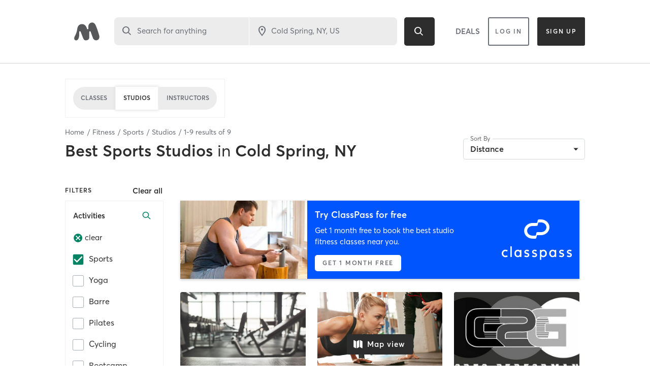

--- FILE ---
content_type: text/html
request_url: https://www.mindbodyonline.com/explore/fitness/sports-studios-cold-spring-ny-us
body_size: 3312
content:
<!doctype html><html lang="en"><head><meta charset="utf-8"/><meta name="viewport" content="width=device-width,initial-scale=1,shrink-to-fit=no,maximum-scale=1"/><meta name="theme-color" content="#000000"/><link rel="manifest" href="/explore/manifest.json"/><link rel="shortcut icon" href="/explore/favicon.svg"/><title>The largest selection of fitness classes and studios near you - Mindbody</title><script>vice={config:{viceAccountId:"c5a5ef2b-3e73-4fcf-8fcb-0c23d418b5f5",viceSiteId:"e295a7c0-48a1-4337-81ec-447eb7433ccd"}}</script><script src="//sd.mindbodyonline.com/mndbdy/vice_loader/c5a5ef2b-3e73-4fcf-8fcb-0c23d418b5f5/e295a7c0-48a1-4337-81ec-447eb7433ccd"></script><script type="text/javascript" src="/explore/newrelic/production.js"></script><script type="text/javascript" src="https://maps.googleapis.com/maps/api/js?&libraries=places,geometry&key=AIzaSyDV7m3YP2z1jXbjHC2oip5jNJf6T_XUziU"></script><script type="text/javascript">window.utag_cfg_ovrd=window.utag_cfg_ovrd||{},window.utag_cfg_ovrd.noview=!0,window.utag_cfg_ovrd.noconsole=!0,function(o,e,n,t){o="//tags.mindbodyonline.com/main/prod/utag.js",n="script",(t=(e=document).createElement(n)).src=o,t.type="text/java"+n,t.async=!0,(o=e.getElementsByTagName(n)[0]).parentNode.insertBefore(t,o)}()</script><script type="text/javascript" async crossorigin="anonymous" id="trustarc-consent-manager" fetchpriority="high" src="https://consent.trustarc.com/notice?domain=mindbodyonline-consumer.com&c=teconsent&js=nj&noticeType=bb&text=true&gtm=1"></script><script>!function(e,t,n,i,r,a,c,o,s,d){if(!e[i]||!e[i]._q){for(;o<c.length;)r(a,c[o++]);(s=t.createElement(n)).async=1,s.src="https://cdn.branch.io/branch-2.52.0.min.js",(d=t.getElementsByTagName(n)[0]).parentNode.insertBefore(s,d),e[i]=a}}(window,document,"script","branch",(function(e,t){e[t]=function(){e._q.push([t,arguments])}}),{_q:[],_v:1},"addListener applyCode autoAppIndex banner closeBanner closeJourney creditHistory credits data deepview deepviewCta first getCode init link logout redeem referrals removeListener sendSMS setBranchViewData setIdentity track validateCode trackCommerceEvent logEvent disableTracking".split(" "),0),branch.init("key_live_afkKjTVeeJSKbzNtDBh4EjlhztivgHcU")</script><script src="https://cdn-pci.optimizely.com/js/17462770603.js"></script><script type="text/javascript">!function(e,t,c,i,n,r,a){n.ire_o=c,n.ire=n.ire||function(){(n.ire.a=n.ire.a||[]).push(arguments)},r=i.createElement(t),a=i.getElementsByTagName(t)[0],r.async=1,r.src="https://utt.impactcdn.com/A3609325-c806-4974-bcd9-040fcb3e9f501.js",a.parentNode.insertBefore(r,a)}(0,"script","ire",document,window)</script><script type="text/javascript">!function(e,t){var n,o,p,r;t.__SV||(window.mixpanel=t,t._i=[],t.init=function(e,n,o){function i(e,t){var n=t.split(".");2==n.length&&(e=e[n[0]],t=n[1]),e[t]=function(){e.push([t].concat(Array.prototype.slice.call(arguments,0)))}}var a=t;for(void 0!==o?a=t[o]=[]:o="mixpanel",a.people=a.people||[],a.toString=function(e){var t="mixpanel";return"mixpanel"!==o&&(t+="."+o),e||(t+=" (stub)"),t},a.people.toString=function(){return a.toString(1)+".people (stub)"},p="disable time_event track track_pageview track_links track_forms track_with_groups add_group set_group remove_group register register_once alias unregister identify name_tag set_config reset opt_in_tracking opt_out_tracking has_opted_in_tracking has_opted_out_tracking clear_opt_in_out_tracking start_batch_senders people.set people.set_once people.unset people.increment people.append people.union people.track_charge people.clear_charges people.delete_user people.remove".split(" "),r=0;r<p.length;r++)i(a,p[r]);var l="set set_once union unset remove delete".split(" ");a.get_group=function(){function e(e){t[e]=function(){call2_args=arguments,call2=[e].concat(Array.prototype.slice.call(call2_args,0)),a.push([n,call2])}}for(var t={},n=["get_group"].concat(Array.prototype.slice.call(arguments,0)),o=0;o<l.length;o++)e(l[o]);return t},t._i.push([e,n,o])},t.__SV=1.2,(n=e.createElement("script")).type="text/javascript",n.async=!0,n.src="undefined"!=typeof MIXPANEL_CUSTOM_LIB_URL?MIXPANEL_CUSTOM_LIB_URL:"file:"===e.location.protocol&&"//cdn.mxpnl.com/libs/mixpanel-2-latest.min.js".match(/^\/\//)?"https://cdn.mxpnl.com/libs/mixpanel-2-latest.min.js":"//cdn.mxpnl.com/libs/mixpanel-2-latest.min.js",(o=e.getElementsByTagName("script")[0]).parentNode.insertBefore(n,o))}(document,window.mixpanel||[])</script><link href="/explore/static/css/8.2fc0f6be.chunk.css" rel="stylesheet"><link href="/explore/static/css/main.731aefce.chunk.css" rel="stylesheet"></head><body><noscript>You need to enable JavaScript to run this app.</noscript><div id="root"></div><script>!function(e){function t(t){for(var n,o,u=t[0],f=t[1],i=t[2],l=0,d=[];l<u.length;l++)o=u[l],Object.prototype.hasOwnProperty.call(a,o)&&a[o]&&d.push(a[o][0]),a[o]=0;for(n in f)Object.prototype.hasOwnProperty.call(f,n)&&(e[n]=f[n]);for(s&&s(t);d.length;)d.shift()();return c.push.apply(c,i||[]),r()}function r(){for(var e,t=0;t<c.length;t++){for(var r=c[t],n=!0,o=1;o<r.length;o++){var f=r[o];0!==a[f]&&(n=!1)}n&&(c.splice(t--,1),e=u(u.s=r[0]))}return e}var n={},o={7:0},a={7:0},c=[];function u(t){if(n[t])return n[t].exports;var r=n[t]={i:t,l:!1,exports:{}};return e[t].call(r.exports,r,r.exports,u),r.l=!0,r.exports}u.e=function(e){var t=[];o[e]?t.push(o[e]):0!==o[e]&&{1:1,9:1,10:1,13:1,14:1}[e]&&t.push(o[e]=new Promise((function(t,r){for(var n="static/css/"+({5:"category-lottie-files"}[e]||e)+"."+{0:"31d6cfe0",1:"88a99acd",2:"31d6cfe0",3:"31d6cfe0",4:"31d6cfe0",5:"31d6cfe0",9:"f61ad9e7",10:"0616da25",11:"31d6cfe0",12:"31d6cfe0",13:"033e975c",14:"1060c253",15:"31d6cfe0",16:"31d6cfe0"}[e]+".chunk.css",a=u.p+n,c=document.getElementsByTagName("link"),f=0;f<c.length;f++){var i=(s=c[f]).getAttribute("data-href")||s.getAttribute("href");if("stylesheet"===s.rel&&(i===n||i===a))return t()}var l=document.getElementsByTagName("style");for(f=0;f<l.length;f++){var s;if((i=(s=l[f]).getAttribute("data-href"))===n||i===a)return t()}var d=document.createElement("link");d.rel="stylesheet",d.type="text/css",d.onload=t,d.onerror=function(t){var n=t&&t.target&&t.target.src||a,c=new Error("Loading CSS chunk "+e+" failed.\n("+n+")");c.code="CSS_CHUNK_LOAD_FAILED",c.request=n,delete o[e],d.parentNode.removeChild(d),r(c)},d.href=a,document.getElementsByTagName("head")[0].appendChild(d)})).then((function(){o[e]=0})));var r=a[e];if(0!==r)if(r)t.push(r[2]);else{var n=new Promise((function(t,n){r=a[e]=[t,n]}));t.push(r[2]=n);var c,f=document.createElement("script");f.charset="utf-8",f.timeout=120,u.nc&&f.setAttribute("nonce",u.nc),f.src=function(e){return u.p+"static/js/"+({5:"category-lottie-files"}[e]||e)+"."+{0:"62d2cad3",1:"5bba1f9d",2:"808d7a67",3:"b7ea7a0f",4:"07829739",5:"337637ee",9:"339f10b4",10:"6557ad86",11:"f26f77be",12:"68d56e04",13:"06cb4668",14:"063b9f97",15:"93f113bb",16:"cf4b3e2f"}[e]+".chunk.js"}(e);var i=new Error;c=function(t){f.onerror=f.onload=null,clearTimeout(l);var r=a[e];if(0!==r){if(r){var n=t&&("load"===t.type?"missing":t.type),o=t&&t.target&&t.target.src;i.message="Loading chunk "+e+" failed.\n("+n+": "+o+")",i.name="ChunkLoadError",i.type=n,i.request=o,r[1](i)}a[e]=void 0}};var l=setTimeout((function(){c({type:"timeout",target:f})}),12e4);f.onerror=f.onload=c,document.head.appendChild(f)}return Promise.all(t)},u.m=e,u.c=n,u.d=function(e,t,r){u.o(e,t)||Object.defineProperty(e,t,{enumerable:!0,get:r})},u.r=function(e){"undefined"!=typeof Symbol&&Symbol.toStringTag&&Object.defineProperty(e,Symbol.toStringTag,{value:"Module"}),Object.defineProperty(e,"__esModule",{value:!0})},u.t=function(e,t){if(1&t&&(e=u(e)),8&t)return e;if(4&t&&"object"==typeof e&&e&&e.__esModule)return e;var r=Object.create(null);if(u.r(r),Object.defineProperty(r,"default",{enumerable:!0,value:e}),2&t&&"string"!=typeof e)for(var n in e)u.d(r,n,function(t){return e[t]}.bind(null,n));return r},u.n=function(e){var t=e&&e.__esModule?function(){return e.default}:function(){return e};return u.d(t,"a",t),t},u.o=function(e,t){return Object.prototype.hasOwnProperty.call(e,t)},u.p="/explore/",u.oe=function(e){throw console.error(e),e};var f=this["webpackJsonpproject-sunset-cliffs"]=this["webpackJsonpproject-sunset-cliffs"]||[],i=f.push.bind(f);f.push=t,f=f.slice();for(var l=0;l<f.length;l++)t(f[l]);var s=i;r()}([])</script><script src="/explore/static/js/8.3bec214d.chunk.js"></script><script src="/explore/static/js/main.c07564d9.chunk.js"></script><script>(function(){function c(){var b=a.contentDocument||a.contentWindow.document;if(b){var d=b.createElement('script');d.innerHTML="window.__CF$cv$params={r:'9c1bd2e08e8e79f3',t:'MTc2OTA1MTA2NC4wMDAwMDA='};var a=document.createElement('script');a.nonce='';a.src='/cdn-cgi/challenge-platform/scripts/jsd/main.js';document.getElementsByTagName('head')[0].appendChild(a);";b.getElementsByTagName('head')[0].appendChild(d)}}if(document.body){var a=document.createElement('iframe');a.height=1;a.width=1;a.style.position='absolute';a.style.top=0;a.style.left=0;a.style.border='none';a.style.visibility='hidden';document.body.appendChild(a);if('loading'!==document.readyState)c();else if(window.addEventListener)document.addEventListener('DOMContentLoaded',c);else{var e=document.onreadystatechange||function(){};document.onreadystatechange=function(b){e(b);'loading'!==document.readyState&&(document.onreadystatechange=e,c())}}}})();</script><script defer src="https://static.cloudflareinsights.com/beacon.min.js/vcd15cbe7772f49c399c6a5babf22c1241717689176015" integrity="sha512-ZpsOmlRQV6y907TI0dKBHq9Md29nnaEIPlkf84rnaERnq6zvWvPUqr2ft8M1aS28oN72PdrCzSjY4U6VaAw1EQ==" data-cf-beacon='{"rayId":"9c1bd2e08e8e79f3","version":"2025.9.1","serverTiming":{"name":{"cfExtPri":true,"cfEdge":true,"cfOrigin":true,"cfL4":true,"cfSpeedBrain":true,"cfCacheStatus":true}},"token":"d9859ea263df4fec8471d05968f14475","b":1}' crossorigin="anonymous"></script>
</body></html>

--- FILE ---
content_type: text/html; charset=utf-8
request_url: https://www.google.com/recaptcha/api2/anchor?ar=1&k=6Le95awUAAAAAIXSP9TcpPEng7Y6GdSkt7n46bAR&co=aHR0cHM6Ly93d3cubWluZGJvZHlvbmxpbmUuY29tOjQ0Mw..&hl=en&type=image&v=PoyoqOPhxBO7pBk68S4YbpHZ&theme=light&size=invisible&badge=bottomright&anchor-ms=20000&execute-ms=30000&cb=larak6exnnya
body_size: 49285
content:
<!DOCTYPE HTML><html dir="ltr" lang="en"><head><meta http-equiv="Content-Type" content="text/html; charset=UTF-8">
<meta http-equiv="X-UA-Compatible" content="IE=edge">
<title>reCAPTCHA</title>
<style type="text/css">
/* cyrillic-ext */
@font-face {
  font-family: 'Roboto';
  font-style: normal;
  font-weight: 400;
  font-stretch: 100%;
  src: url(//fonts.gstatic.com/s/roboto/v48/KFO7CnqEu92Fr1ME7kSn66aGLdTylUAMa3GUBHMdazTgWw.woff2) format('woff2');
  unicode-range: U+0460-052F, U+1C80-1C8A, U+20B4, U+2DE0-2DFF, U+A640-A69F, U+FE2E-FE2F;
}
/* cyrillic */
@font-face {
  font-family: 'Roboto';
  font-style: normal;
  font-weight: 400;
  font-stretch: 100%;
  src: url(//fonts.gstatic.com/s/roboto/v48/KFO7CnqEu92Fr1ME7kSn66aGLdTylUAMa3iUBHMdazTgWw.woff2) format('woff2');
  unicode-range: U+0301, U+0400-045F, U+0490-0491, U+04B0-04B1, U+2116;
}
/* greek-ext */
@font-face {
  font-family: 'Roboto';
  font-style: normal;
  font-weight: 400;
  font-stretch: 100%;
  src: url(//fonts.gstatic.com/s/roboto/v48/KFO7CnqEu92Fr1ME7kSn66aGLdTylUAMa3CUBHMdazTgWw.woff2) format('woff2');
  unicode-range: U+1F00-1FFF;
}
/* greek */
@font-face {
  font-family: 'Roboto';
  font-style: normal;
  font-weight: 400;
  font-stretch: 100%;
  src: url(//fonts.gstatic.com/s/roboto/v48/KFO7CnqEu92Fr1ME7kSn66aGLdTylUAMa3-UBHMdazTgWw.woff2) format('woff2');
  unicode-range: U+0370-0377, U+037A-037F, U+0384-038A, U+038C, U+038E-03A1, U+03A3-03FF;
}
/* math */
@font-face {
  font-family: 'Roboto';
  font-style: normal;
  font-weight: 400;
  font-stretch: 100%;
  src: url(//fonts.gstatic.com/s/roboto/v48/KFO7CnqEu92Fr1ME7kSn66aGLdTylUAMawCUBHMdazTgWw.woff2) format('woff2');
  unicode-range: U+0302-0303, U+0305, U+0307-0308, U+0310, U+0312, U+0315, U+031A, U+0326-0327, U+032C, U+032F-0330, U+0332-0333, U+0338, U+033A, U+0346, U+034D, U+0391-03A1, U+03A3-03A9, U+03B1-03C9, U+03D1, U+03D5-03D6, U+03F0-03F1, U+03F4-03F5, U+2016-2017, U+2034-2038, U+203C, U+2040, U+2043, U+2047, U+2050, U+2057, U+205F, U+2070-2071, U+2074-208E, U+2090-209C, U+20D0-20DC, U+20E1, U+20E5-20EF, U+2100-2112, U+2114-2115, U+2117-2121, U+2123-214F, U+2190, U+2192, U+2194-21AE, U+21B0-21E5, U+21F1-21F2, U+21F4-2211, U+2213-2214, U+2216-22FF, U+2308-230B, U+2310, U+2319, U+231C-2321, U+2336-237A, U+237C, U+2395, U+239B-23B7, U+23D0, U+23DC-23E1, U+2474-2475, U+25AF, U+25B3, U+25B7, U+25BD, U+25C1, U+25CA, U+25CC, U+25FB, U+266D-266F, U+27C0-27FF, U+2900-2AFF, U+2B0E-2B11, U+2B30-2B4C, U+2BFE, U+3030, U+FF5B, U+FF5D, U+1D400-1D7FF, U+1EE00-1EEFF;
}
/* symbols */
@font-face {
  font-family: 'Roboto';
  font-style: normal;
  font-weight: 400;
  font-stretch: 100%;
  src: url(//fonts.gstatic.com/s/roboto/v48/KFO7CnqEu92Fr1ME7kSn66aGLdTylUAMaxKUBHMdazTgWw.woff2) format('woff2');
  unicode-range: U+0001-000C, U+000E-001F, U+007F-009F, U+20DD-20E0, U+20E2-20E4, U+2150-218F, U+2190, U+2192, U+2194-2199, U+21AF, U+21E6-21F0, U+21F3, U+2218-2219, U+2299, U+22C4-22C6, U+2300-243F, U+2440-244A, U+2460-24FF, U+25A0-27BF, U+2800-28FF, U+2921-2922, U+2981, U+29BF, U+29EB, U+2B00-2BFF, U+4DC0-4DFF, U+FFF9-FFFB, U+10140-1018E, U+10190-1019C, U+101A0, U+101D0-101FD, U+102E0-102FB, U+10E60-10E7E, U+1D2C0-1D2D3, U+1D2E0-1D37F, U+1F000-1F0FF, U+1F100-1F1AD, U+1F1E6-1F1FF, U+1F30D-1F30F, U+1F315, U+1F31C, U+1F31E, U+1F320-1F32C, U+1F336, U+1F378, U+1F37D, U+1F382, U+1F393-1F39F, U+1F3A7-1F3A8, U+1F3AC-1F3AF, U+1F3C2, U+1F3C4-1F3C6, U+1F3CA-1F3CE, U+1F3D4-1F3E0, U+1F3ED, U+1F3F1-1F3F3, U+1F3F5-1F3F7, U+1F408, U+1F415, U+1F41F, U+1F426, U+1F43F, U+1F441-1F442, U+1F444, U+1F446-1F449, U+1F44C-1F44E, U+1F453, U+1F46A, U+1F47D, U+1F4A3, U+1F4B0, U+1F4B3, U+1F4B9, U+1F4BB, U+1F4BF, U+1F4C8-1F4CB, U+1F4D6, U+1F4DA, U+1F4DF, U+1F4E3-1F4E6, U+1F4EA-1F4ED, U+1F4F7, U+1F4F9-1F4FB, U+1F4FD-1F4FE, U+1F503, U+1F507-1F50B, U+1F50D, U+1F512-1F513, U+1F53E-1F54A, U+1F54F-1F5FA, U+1F610, U+1F650-1F67F, U+1F687, U+1F68D, U+1F691, U+1F694, U+1F698, U+1F6AD, U+1F6B2, U+1F6B9-1F6BA, U+1F6BC, U+1F6C6-1F6CF, U+1F6D3-1F6D7, U+1F6E0-1F6EA, U+1F6F0-1F6F3, U+1F6F7-1F6FC, U+1F700-1F7FF, U+1F800-1F80B, U+1F810-1F847, U+1F850-1F859, U+1F860-1F887, U+1F890-1F8AD, U+1F8B0-1F8BB, U+1F8C0-1F8C1, U+1F900-1F90B, U+1F93B, U+1F946, U+1F984, U+1F996, U+1F9E9, U+1FA00-1FA6F, U+1FA70-1FA7C, U+1FA80-1FA89, U+1FA8F-1FAC6, U+1FACE-1FADC, U+1FADF-1FAE9, U+1FAF0-1FAF8, U+1FB00-1FBFF;
}
/* vietnamese */
@font-face {
  font-family: 'Roboto';
  font-style: normal;
  font-weight: 400;
  font-stretch: 100%;
  src: url(//fonts.gstatic.com/s/roboto/v48/KFO7CnqEu92Fr1ME7kSn66aGLdTylUAMa3OUBHMdazTgWw.woff2) format('woff2');
  unicode-range: U+0102-0103, U+0110-0111, U+0128-0129, U+0168-0169, U+01A0-01A1, U+01AF-01B0, U+0300-0301, U+0303-0304, U+0308-0309, U+0323, U+0329, U+1EA0-1EF9, U+20AB;
}
/* latin-ext */
@font-face {
  font-family: 'Roboto';
  font-style: normal;
  font-weight: 400;
  font-stretch: 100%;
  src: url(//fonts.gstatic.com/s/roboto/v48/KFO7CnqEu92Fr1ME7kSn66aGLdTylUAMa3KUBHMdazTgWw.woff2) format('woff2');
  unicode-range: U+0100-02BA, U+02BD-02C5, U+02C7-02CC, U+02CE-02D7, U+02DD-02FF, U+0304, U+0308, U+0329, U+1D00-1DBF, U+1E00-1E9F, U+1EF2-1EFF, U+2020, U+20A0-20AB, U+20AD-20C0, U+2113, U+2C60-2C7F, U+A720-A7FF;
}
/* latin */
@font-face {
  font-family: 'Roboto';
  font-style: normal;
  font-weight: 400;
  font-stretch: 100%;
  src: url(//fonts.gstatic.com/s/roboto/v48/KFO7CnqEu92Fr1ME7kSn66aGLdTylUAMa3yUBHMdazQ.woff2) format('woff2');
  unicode-range: U+0000-00FF, U+0131, U+0152-0153, U+02BB-02BC, U+02C6, U+02DA, U+02DC, U+0304, U+0308, U+0329, U+2000-206F, U+20AC, U+2122, U+2191, U+2193, U+2212, U+2215, U+FEFF, U+FFFD;
}
/* cyrillic-ext */
@font-face {
  font-family: 'Roboto';
  font-style: normal;
  font-weight: 500;
  font-stretch: 100%;
  src: url(//fonts.gstatic.com/s/roboto/v48/KFO7CnqEu92Fr1ME7kSn66aGLdTylUAMa3GUBHMdazTgWw.woff2) format('woff2');
  unicode-range: U+0460-052F, U+1C80-1C8A, U+20B4, U+2DE0-2DFF, U+A640-A69F, U+FE2E-FE2F;
}
/* cyrillic */
@font-face {
  font-family: 'Roboto';
  font-style: normal;
  font-weight: 500;
  font-stretch: 100%;
  src: url(//fonts.gstatic.com/s/roboto/v48/KFO7CnqEu92Fr1ME7kSn66aGLdTylUAMa3iUBHMdazTgWw.woff2) format('woff2');
  unicode-range: U+0301, U+0400-045F, U+0490-0491, U+04B0-04B1, U+2116;
}
/* greek-ext */
@font-face {
  font-family: 'Roboto';
  font-style: normal;
  font-weight: 500;
  font-stretch: 100%;
  src: url(//fonts.gstatic.com/s/roboto/v48/KFO7CnqEu92Fr1ME7kSn66aGLdTylUAMa3CUBHMdazTgWw.woff2) format('woff2');
  unicode-range: U+1F00-1FFF;
}
/* greek */
@font-face {
  font-family: 'Roboto';
  font-style: normal;
  font-weight: 500;
  font-stretch: 100%;
  src: url(//fonts.gstatic.com/s/roboto/v48/KFO7CnqEu92Fr1ME7kSn66aGLdTylUAMa3-UBHMdazTgWw.woff2) format('woff2');
  unicode-range: U+0370-0377, U+037A-037F, U+0384-038A, U+038C, U+038E-03A1, U+03A3-03FF;
}
/* math */
@font-face {
  font-family: 'Roboto';
  font-style: normal;
  font-weight: 500;
  font-stretch: 100%;
  src: url(//fonts.gstatic.com/s/roboto/v48/KFO7CnqEu92Fr1ME7kSn66aGLdTylUAMawCUBHMdazTgWw.woff2) format('woff2');
  unicode-range: U+0302-0303, U+0305, U+0307-0308, U+0310, U+0312, U+0315, U+031A, U+0326-0327, U+032C, U+032F-0330, U+0332-0333, U+0338, U+033A, U+0346, U+034D, U+0391-03A1, U+03A3-03A9, U+03B1-03C9, U+03D1, U+03D5-03D6, U+03F0-03F1, U+03F4-03F5, U+2016-2017, U+2034-2038, U+203C, U+2040, U+2043, U+2047, U+2050, U+2057, U+205F, U+2070-2071, U+2074-208E, U+2090-209C, U+20D0-20DC, U+20E1, U+20E5-20EF, U+2100-2112, U+2114-2115, U+2117-2121, U+2123-214F, U+2190, U+2192, U+2194-21AE, U+21B0-21E5, U+21F1-21F2, U+21F4-2211, U+2213-2214, U+2216-22FF, U+2308-230B, U+2310, U+2319, U+231C-2321, U+2336-237A, U+237C, U+2395, U+239B-23B7, U+23D0, U+23DC-23E1, U+2474-2475, U+25AF, U+25B3, U+25B7, U+25BD, U+25C1, U+25CA, U+25CC, U+25FB, U+266D-266F, U+27C0-27FF, U+2900-2AFF, U+2B0E-2B11, U+2B30-2B4C, U+2BFE, U+3030, U+FF5B, U+FF5D, U+1D400-1D7FF, U+1EE00-1EEFF;
}
/* symbols */
@font-face {
  font-family: 'Roboto';
  font-style: normal;
  font-weight: 500;
  font-stretch: 100%;
  src: url(//fonts.gstatic.com/s/roboto/v48/KFO7CnqEu92Fr1ME7kSn66aGLdTylUAMaxKUBHMdazTgWw.woff2) format('woff2');
  unicode-range: U+0001-000C, U+000E-001F, U+007F-009F, U+20DD-20E0, U+20E2-20E4, U+2150-218F, U+2190, U+2192, U+2194-2199, U+21AF, U+21E6-21F0, U+21F3, U+2218-2219, U+2299, U+22C4-22C6, U+2300-243F, U+2440-244A, U+2460-24FF, U+25A0-27BF, U+2800-28FF, U+2921-2922, U+2981, U+29BF, U+29EB, U+2B00-2BFF, U+4DC0-4DFF, U+FFF9-FFFB, U+10140-1018E, U+10190-1019C, U+101A0, U+101D0-101FD, U+102E0-102FB, U+10E60-10E7E, U+1D2C0-1D2D3, U+1D2E0-1D37F, U+1F000-1F0FF, U+1F100-1F1AD, U+1F1E6-1F1FF, U+1F30D-1F30F, U+1F315, U+1F31C, U+1F31E, U+1F320-1F32C, U+1F336, U+1F378, U+1F37D, U+1F382, U+1F393-1F39F, U+1F3A7-1F3A8, U+1F3AC-1F3AF, U+1F3C2, U+1F3C4-1F3C6, U+1F3CA-1F3CE, U+1F3D4-1F3E0, U+1F3ED, U+1F3F1-1F3F3, U+1F3F5-1F3F7, U+1F408, U+1F415, U+1F41F, U+1F426, U+1F43F, U+1F441-1F442, U+1F444, U+1F446-1F449, U+1F44C-1F44E, U+1F453, U+1F46A, U+1F47D, U+1F4A3, U+1F4B0, U+1F4B3, U+1F4B9, U+1F4BB, U+1F4BF, U+1F4C8-1F4CB, U+1F4D6, U+1F4DA, U+1F4DF, U+1F4E3-1F4E6, U+1F4EA-1F4ED, U+1F4F7, U+1F4F9-1F4FB, U+1F4FD-1F4FE, U+1F503, U+1F507-1F50B, U+1F50D, U+1F512-1F513, U+1F53E-1F54A, U+1F54F-1F5FA, U+1F610, U+1F650-1F67F, U+1F687, U+1F68D, U+1F691, U+1F694, U+1F698, U+1F6AD, U+1F6B2, U+1F6B9-1F6BA, U+1F6BC, U+1F6C6-1F6CF, U+1F6D3-1F6D7, U+1F6E0-1F6EA, U+1F6F0-1F6F3, U+1F6F7-1F6FC, U+1F700-1F7FF, U+1F800-1F80B, U+1F810-1F847, U+1F850-1F859, U+1F860-1F887, U+1F890-1F8AD, U+1F8B0-1F8BB, U+1F8C0-1F8C1, U+1F900-1F90B, U+1F93B, U+1F946, U+1F984, U+1F996, U+1F9E9, U+1FA00-1FA6F, U+1FA70-1FA7C, U+1FA80-1FA89, U+1FA8F-1FAC6, U+1FACE-1FADC, U+1FADF-1FAE9, U+1FAF0-1FAF8, U+1FB00-1FBFF;
}
/* vietnamese */
@font-face {
  font-family: 'Roboto';
  font-style: normal;
  font-weight: 500;
  font-stretch: 100%;
  src: url(//fonts.gstatic.com/s/roboto/v48/KFO7CnqEu92Fr1ME7kSn66aGLdTylUAMa3OUBHMdazTgWw.woff2) format('woff2');
  unicode-range: U+0102-0103, U+0110-0111, U+0128-0129, U+0168-0169, U+01A0-01A1, U+01AF-01B0, U+0300-0301, U+0303-0304, U+0308-0309, U+0323, U+0329, U+1EA0-1EF9, U+20AB;
}
/* latin-ext */
@font-face {
  font-family: 'Roboto';
  font-style: normal;
  font-weight: 500;
  font-stretch: 100%;
  src: url(//fonts.gstatic.com/s/roboto/v48/KFO7CnqEu92Fr1ME7kSn66aGLdTylUAMa3KUBHMdazTgWw.woff2) format('woff2');
  unicode-range: U+0100-02BA, U+02BD-02C5, U+02C7-02CC, U+02CE-02D7, U+02DD-02FF, U+0304, U+0308, U+0329, U+1D00-1DBF, U+1E00-1E9F, U+1EF2-1EFF, U+2020, U+20A0-20AB, U+20AD-20C0, U+2113, U+2C60-2C7F, U+A720-A7FF;
}
/* latin */
@font-face {
  font-family: 'Roboto';
  font-style: normal;
  font-weight: 500;
  font-stretch: 100%;
  src: url(//fonts.gstatic.com/s/roboto/v48/KFO7CnqEu92Fr1ME7kSn66aGLdTylUAMa3yUBHMdazQ.woff2) format('woff2');
  unicode-range: U+0000-00FF, U+0131, U+0152-0153, U+02BB-02BC, U+02C6, U+02DA, U+02DC, U+0304, U+0308, U+0329, U+2000-206F, U+20AC, U+2122, U+2191, U+2193, U+2212, U+2215, U+FEFF, U+FFFD;
}
/* cyrillic-ext */
@font-face {
  font-family: 'Roboto';
  font-style: normal;
  font-weight: 900;
  font-stretch: 100%;
  src: url(//fonts.gstatic.com/s/roboto/v48/KFO7CnqEu92Fr1ME7kSn66aGLdTylUAMa3GUBHMdazTgWw.woff2) format('woff2');
  unicode-range: U+0460-052F, U+1C80-1C8A, U+20B4, U+2DE0-2DFF, U+A640-A69F, U+FE2E-FE2F;
}
/* cyrillic */
@font-face {
  font-family: 'Roboto';
  font-style: normal;
  font-weight: 900;
  font-stretch: 100%;
  src: url(//fonts.gstatic.com/s/roboto/v48/KFO7CnqEu92Fr1ME7kSn66aGLdTylUAMa3iUBHMdazTgWw.woff2) format('woff2');
  unicode-range: U+0301, U+0400-045F, U+0490-0491, U+04B0-04B1, U+2116;
}
/* greek-ext */
@font-face {
  font-family: 'Roboto';
  font-style: normal;
  font-weight: 900;
  font-stretch: 100%;
  src: url(//fonts.gstatic.com/s/roboto/v48/KFO7CnqEu92Fr1ME7kSn66aGLdTylUAMa3CUBHMdazTgWw.woff2) format('woff2');
  unicode-range: U+1F00-1FFF;
}
/* greek */
@font-face {
  font-family: 'Roboto';
  font-style: normal;
  font-weight: 900;
  font-stretch: 100%;
  src: url(//fonts.gstatic.com/s/roboto/v48/KFO7CnqEu92Fr1ME7kSn66aGLdTylUAMa3-UBHMdazTgWw.woff2) format('woff2');
  unicode-range: U+0370-0377, U+037A-037F, U+0384-038A, U+038C, U+038E-03A1, U+03A3-03FF;
}
/* math */
@font-face {
  font-family: 'Roboto';
  font-style: normal;
  font-weight: 900;
  font-stretch: 100%;
  src: url(//fonts.gstatic.com/s/roboto/v48/KFO7CnqEu92Fr1ME7kSn66aGLdTylUAMawCUBHMdazTgWw.woff2) format('woff2');
  unicode-range: U+0302-0303, U+0305, U+0307-0308, U+0310, U+0312, U+0315, U+031A, U+0326-0327, U+032C, U+032F-0330, U+0332-0333, U+0338, U+033A, U+0346, U+034D, U+0391-03A1, U+03A3-03A9, U+03B1-03C9, U+03D1, U+03D5-03D6, U+03F0-03F1, U+03F4-03F5, U+2016-2017, U+2034-2038, U+203C, U+2040, U+2043, U+2047, U+2050, U+2057, U+205F, U+2070-2071, U+2074-208E, U+2090-209C, U+20D0-20DC, U+20E1, U+20E5-20EF, U+2100-2112, U+2114-2115, U+2117-2121, U+2123-214F, U+2190, U+2192, U+2194-21AE, U+21B0-21E5, U+21F1-21F2, U+21F4-2211, U+2213-2214, U+2216-22FF, U+2308-230B, U+2310, U+2319, U+231C-2321, U+2336-237A, U+237C, U+2395, U+239B-23B7, U+23D0, U+23DC-23E1, U+2474-2475, U+25AF, U+25B3, U+25B7, U+25BD, U+25C1, U+25CA, U+25CC, U+25FB, U+266D-266F, U+27C0-27FF, U+2900-2AFF, U+2B0E-2B11, U+2B30-2B4C, U+2BFE, U+3030, U+FF5B, U+FF5D, U+1D400-1D7FF, U+1EE00-1EEFF;
}
/* symbols */
@font-face {
  font-family: 'Roboto';
  font-style: normal;
  font-weight: 900;
  font-stretch: 100%;
  src: url(//fonts.gstatic.com/s/roboto/v48/KFO7CnqEu92Fr1ME7kSn66aGLdTylUAMaxKUBHMdazTgWw.woff2) format('woff2');
  unicode-range: U+0001-000C, U+000E-001F, U+007F-009F, U+20DD-20E0, U+20E2-20E4, U+2150-218F, U+2190, U+2192, U+2194-2199, U+21AF, U+21E6-21F0, U+21F3, U+2218-2219, U+2299, U+22C4-22C6, U+2300-243F, U+2440-244A, U+2460-24FF, U+25A0-27BF, U+2800-28FF, U+2921-2922, U+2981, U+29BF, U+29EB, U+2B00-2BFF, U+4DC0-4DFF, U+FFF9-FFFB, U+10140-1018E, U+10190-1019C, U+101A0, U+101D0-101FD, U+102E0-102FB, U+10E60-10E7E, U+1D2C0-1D2D3, U+1D2E0-1D37F, U+1F000-1F0FF, U+1F100-1F1AD, U+1F1E6-1F1FF, U+1F30D-1F30F, U+1F315, U+1F31C, U+1F31E, U+1F320-1F32C, U+1F336, U+1F378, U+1F37D, U+1F382, U+1F393-1F39F, U+1F3A7-1F3A8, U+1F3AC-1F3AF, U+1F3C2, U+1F3C4-1F3C6, U+1F3CA-1F3CE, U+1F3D4-1F3E0, U+1F3ED, U+1F3F1-1F3F3, U+1F3F5-1F3F7, U+1F408, U+1F415, U+1F41F, U+1F426, U+1F43F, U+1F441-1F442, U+1F444, U+1F446-1F449, U+1F44C-1F44E, U+1F453, U+1F46A, U+1F47D, U+1F4A3, U+1F4B0, U+1F4B3, U+1F4B9, U+1F4BB, U+1F4BF, U+1F4C8-1F4CB, U+1F4D6, U+1F4DA, U+1F4DF, U+1F4E3-1F4E6, U+1F4EA-1F4ED, U+1F4F7, U+1F4F9-1F4FB, U+1F4FD-1F4FE, U+1F503, U+1F507-1F50B, U+1F50D, U+1F512-1F513, U+1F53E-1F54A, U+1F54F-1F5FA, U+1F610, U+1F650-1F67F, U+1F687, U+1F68D, U+1F691, U+1F694, U+1F698, U+1F6AD, U+1F6B2, U+1F6B9-1F6BA, U+1F6BC, U+1F6C6-1F6CF, U+1F6D3-1F6D7, U+1F6E0-1F6EA, U+1F6F0-1F6F3, U+1F6F7-1F6FC, U+1F700-1F7FF, U+1F800-1F80B, U+1F810-1F847, U+1F850-1F859, U+1F860-1F887, U+1F890-1F8AD, U+1F8B0-1F8BB, U+1F8C0-1F8C1, U+1F900-1F90B, U+1F93B, U+1F946, U+1F984, U+1F996, U+1F9E9, U+1FA00-1FA6F, U+1FA70-1FA7C, U+1FA80-1FA89, U+1FA8F-1FAC6, U+1FACE-1FADC, U+1FADF-1FAE9, U+1FAF0-1FAF8, U+1FB00-1FBFF;
}
/* vietnamese */
@font-face {
  font-family: 'Roboto';
  font-style: normal;
  font-weight: 900;
  font-stretch: 100%;
  src: url(//fonts.gstatic.com/s/roboto/v48/KFO7CnqEu92Fr1ME7kSn66aGLdTylUAMa3OUBHMdazTgWw.woff2) format('woff2');
  unicode-range: U+0102-0103, U+0110-0111, U+0128-0129, U+0168-0169, U+01A0-01A1, U+01AF-01B0, U+0300-0301, U+0303-0304, U+0308-0309, U+0323, U+0329, U+1EA0-1EF9, U+20AB;
}
/* latin-ext */
@font-face {
  font-family: 'Roboto';
  font-style: normal;
  font-weight: 900;
  font-stretch: 100%;
  src: url(//fonts.gstatic.com/s/roboto/v48/KFO7CnqEu92Fr1ME7kSn66aGLdTylUAMa3KUBHMdazTgWw.woff2) format('woff2');
  unicode-range: U+0100-02BA, U+02BD-02C5, U+02C7-02CC, U+02CE-02D7, U+02DD-02FF, U+0304, U+0308, U+0329, U+1D00-1DBF, U+1E00-1E9F, U+1EF2-1EFF, U+2020, U+20A0-20AB, U+20AD-20C0, U+2113, U+2C60-2C7F, U+A720-A7FF;
}
/* latin */
@font-face {
  font-family: 'Roboto';
  font-style: normal;
  font-weight: 900;
  font-stretch: 100%;
  src: url(//fonts.gstatic.com/s/roboto/v48/KFO7CnqEu92Fr1ME7kSn66aGLdTylUAMa3yUBHMdazQ.woff2) format('woff2');
  unicode-range: U+0000-00FF, U+0131, U+0152-0153, U+02BB-02BC, U+02C6, U+02DA, U+02DC, U+0304, U+0308, U+0329, U+2000-206F, U+20AC, U+2122, U+2191, U+2193, U+2212, U+2215, U+FEFF, U+FFFD;
}

</style>
<link rel="stylesheet" type="text/css" href="https://www.gstatic.com/recaptcha/releases/PoyoqOPhxBO7pBk68S4YbpHZ/styles__ltr.css">
<script nonce="YozBahiGoT59d8tJK4DVqw" type="text/javascript">window['__recaptcha_api'] = 'https://www.google.com/recaptcha/api2/';</script>
<script type="text/javascript" src="https://www.gstatic.com/recaptcha/releases/PoyoqOPhxBO7pBk68S4YbpHZ/recaptcha__en.js" nonce="YozBahiGoT59d8tJK4DVqw">
      
    </script></head>
<body><div id="rc-anchor-alert" class="rc-anchor-alert"></div>
<input type="hidden" id="recaptcha-token" value="[base64]">
<script type="text/javascript" nonce="YozBahiGoT59d8tJK4DVqw">
      recaptcha.anchor.Main.init("[\x22ainput\x22,[\x22bgdata\x22,\x22\x22,\[base64]/[base64]/[base64]/[base64]/[base64]/UltsKytdPUU6KEU8MjA0OD9SW2wrK109RT4+NnwxOTI6KChFJjY0NTEyKT09NTUyOTYmJk0rMTxjLmxlbmd0aCYmKGMuY2hhckNvZGVBdChNKzEpJjY0NTEyKT09NTYzMjA/[base64]/[base64]/[base64]/[base64]/[base64]/[base64]/[base64]\x22,\[base64]\x22,\x22wrhcw7LDo8KYI8KhT8KDVw7DisKOw7AUAVTCrMOQEEDDoSbDpWTCnWwBfAvCtwTDslNNKm1nV8OMVcOvw5J4HGvCuwtgGcKifgBKwrsXw5jDjsK4IsKFwpjCssKPw5hWw7hKA8KMN2/DuMOoUcO3w6XDkQnChcO2wq0iCsOMFCrCgsOjGnhwKMOGw7rCiTPDg8OEFHoywofDqlfCj8OIwqzDlMOfYQbDucKXwqDCrE/CkEIMw5jDocK3wqoCw5MKwrzCk8KjwqbDvWLDoMKNwonDrXJlwrhFw4U1w4nDvsK7XsKRw50APMOcdMK0TB/CpMKowrQDw4rCsSPCiBM8RhzCtiEVwpLDsQMlZxXCjzDCt8O+RsKPwp8YSALDl8KYJHYpw5bCi8Oqw5TCh8K6YMOgwrtCKEvCvcOpcHMww57Cmk7CssKXw6zDrW/[base64]/[base64]/Dj8OFwqVjPcOKNcOkGMONQ8KzwoQCw4A9NMO/w5oLwo3DsGIcHsOTQsOoPMKREhPCicKiKRHCjsK5wp7CoWDCjm0gfsOuworClRsMbAxCwpzCq8OcwqMMw5USwrvCpCA4w5rDjcOowqYACmnDhsKlM1N9KETDu8KRw6gCw7N5H8KKS2jCoXYmQ8Kpw4bDj0dIFF0Ew6LCrg12woYGwpjCkVfDmkVrGcK6SlbCucKrwqk/RCHDpjfCpRpUwrHDmsK+acOHw7lDw7rCisKOGWogEcO3w7bCusKoVcOLZwDDvVU1SsKQw5/[base64]/ClcKyIgzDn8OZdMKLHMKTw4vDjcOIw6PCjyPDnygvMTTDlBgkM1HCj8OIw6Iawq3DucKUwrzDpywewpgeLG7CsBE/wofDviHDkHZLwozDnm3DsD/CqMKWw448J8O9G8KVw6TDiMOIbn5Uw5rDmcOSAz0tXMKGRhLDqBkkw5HDhmdca8O6wpZkJALDtUx3w7/DvcOjwqwqwq1kwqDDjcOOwqdtAXbDrgJQwrtCw6XCh8O4XMKMw6DDvcKYLQp+w59iCcO8NiLDi1xBb3/CnsKNb2nDqcKXw4fDiBRwwpvDu8KFwrwXw5jDnsOhw6/CgMK1AsKqUGFuccOBwpchbnTCkcONwrDCi03CucOEw5TCgcKhc2NMThHCvWXCsMK5P3zDoDLDpw3DqsOgw41fwoJRw5HCk8KtwrrCgcKGIWTDrsK2wo4EXR5qwrYIKcKjacKuJ8KDw5FLwr/Dn8Oaw69TTsO4w7nDuSV/[base64]/Crh7DrsOQXBcMw7bCt0HDl1wlNCzCkMO6SMOowo3CtMKfHMOfw6zDucObwohUbms3UGwcaQQWw7vDmcOfwr/DnHQqYiIywqLCvgxAfcOuc0RKe8OWDHsKfC/Cr8OwwqoiE3jDhHnDs0XClMOoXcOVw5sdUsOVw4jDk0XCsDfCkA/Dg8K+LmswwrlnwqjChHbDvhM+w7ZjAAElVsK0IMOGw4fCkcOdUWPDicKORcOVwrIYa8Kiw54Sw5XDuDUldcKLVgFkScOawrBJw7jCqBzCvFQFKHzDvMKdwpMowpLCrGLCp8KSwphpw6Z7AiLCgDNGwrHCgsK/AMKiwrNnw6BBWsOSXUgGw6HCsSDDp8O3w6olcEIDRWnCkVDCjwQKwp3DjznCi8OifHXCrMK4aknCnsKtHlxkw4PDtsO5wrzDicOCDGsHVMK7w454JHdXwp0bCMK+WcKZw6hbVMKjCh8PZ8OVEcK8w6DCk8KDw6g/[base64]/Cl2smHVcTw5lTVUTDlQTDmmtIwrzDmF5yVsOiw4HDt8OVwpBgwp/CoWVeHsKhdsKTwoRsw5HDusOlwozClsKUw4PCjcKRQmrCuAJVJcK/OkxmQcOhJ8O0woTDhsOySyvCvW/DuyDCkAlxwqdiw70+G8OswpjDrlwJGhhGw6ktMgd4wozCoGN3w7Q7w71NwqV4KcKQZG4fwpPDtHjCmMOpwq/Ct8O5wpZLLAzDuBoaw4XClsOkw40wwrcBw4zDmkvDh23CpcOGQcK9wpwTZz5UZcO8acKwciZPXFpbZ8OgP8ONecOjw5N4IiV8w5rCscObSsKLBsK9wpzDrcKfwp/[base64]/[base64]/[base64]/[base64]/Dm8O9w7DCpsOzw4NKZMO7ZHQPSsKBaWtWcDNyw4nCrwtfwqluwoUUwpPDjRplw4bCpgpyw4d6w55ecBrDocKXwpJ/w71aHx5bw5FjwrHCoMKVOyJqL27Dg3TCjMKWwqTDpzgIw4g4w5XDsCvDvMKuw4nClVxsw4o6w6cxdcK8wofDmTbDlXcYSHxQwr/CjxzDvjfCgxFRwpPCjCLCiR5swqsbw63CvEPClMK5KMKvwpHDisK3w6RWDRdPw59REcKIwrLCn0/[base64]/[base64]/wrh9w6fDkWXDp8OUAF5ow7LCl2YWE8KWQcOhwoPCgsOhw5bDqkvCmcKAVWAXwpnDtlvCvz7DvynDtsO8wrt0worCs8ORwo9vdzh1DMKhdmUJw5HCpS53ZRMhR8O3QMOjwpHDvTcKwp/DrDd7w4vDlsOBwq9BwqjDskTDnmzDssKLQMKRD8OBw6V4wo9lw7fDlcOxX2QyUj3Cj8Ofw5Zyw7PCslwsw75hbMKXwr/Dg8KqEcK7wrfCksKYw40Pw40qNE5CwqobIC3CpFPDmMO7J1LCiRfDgBxaBsOswq3DsD0awo7CiMKOLlJzw7LDk8OBe8KuKi7DkgjCmR4Xw5QOfW7CisOzw6lOZVjCt0HDuMOyMx/[base64]/Cq2tUwpBmw603wrzDtsKWwqRddA/Dpm/DnQXCtcOTZMKQwpZNw5PCocOZeTXCt1LDnl3Cn0HDocOUQMK8KcK5W1fDisKbw6fCv8Ore8Ksw6DDm8OnVsKQHsK2ecOMw4EDW8OAEsOHw4PCkcKVwpkJwqpBw74Nw5waw5fDhcKGw47DlsKpQSYMCwBIS1N0wp8lw6jDtMOrw5DCqWDCqcK3TmwhwrZhNE4dw6l7ZG/DiBPCgS8owpJQw7kowph6w6Mzw7rDki9WdMOqw5bDnQpNwozCh0vDvcKST8K6w7rDqsKxw7LDk8OJw4XCpxPCmQlNwq3CnwlATsO+w68lw5XCkybDocO3Q8Kgw7LDoMOADsKXwrZvDC/Dr8OmNBN3M3FmEmxeEkfClsOndXUhw41ewqsHHEN6wobDlsOxR256UMOQJUxCJnIHe8K/Y8KNIsOVHMO/[base64]/w5Qiw6BcLTbDgsK0wpcgw6k8M8Kyw6LDvcKzwpvCgCp8wr/CvMK6LMOywqfDkMO8w5RMw43ClcKQw6sewozCscKlwqB5w7rCuzExwqbCtsOSw7J3w4EqwrEkLsOqXADDki3Dq8KDwotEwoXDscKpC1vCgMK/w6rCt115aMKhw4xAw6vCoMKuJsOsAXvCv3bCgD3Dn3sWNsKEZALCtcKuwot3wqUZdsKGwrHCpSzCr8OyKUTCkX8yEsOmVsKfPGTCvB/CvFvDsFpuTMKywr/Dr2AUHHoMSxN9ekl5w5ZhIFzDk07Dn8K3w6nCvEAQbnrDjRImBlfChMO5w7QJe8KQWVY/[base64]/DrsOrwrQMXsK/w4XCncOjw77Cs8Kvw7DDhRrDlsKIwohEw5xiw50RDsOUVsOXwr5AK8KBw5bCpsOFw5I4TzcefA/DlUrDoErDiWrCg1ULVsKnbsOKHsKFbTVMwo8SPw3CvijCn8OLH8Kow7LCtWFCwr9HPcO+AcK+wrIPVcKNTcKeNxR/w7Z2fjhGfMOKw7XDnQ7DqR8Hw7PDu8K6YcOfwp7DpBbCuMO2VsOnGXlKMMKJTTJxwrkTwpYIw5JVw5Rgw7VySMOCw7oHw47Dl8O/[base64]/ChcKfwp1hw5LCk8OdQMOOwpVCwrFPwqLDqXLDmMOJFHnDgsONw67CicONQ8KIw5dDwpw7RFQTMg95M2/DqXt/wqsOw5nDk8Oiw6vCssOnMcOEw6ENaMO+XMK2w7LCr2oNMQHComXDmBzDk8Klw7fDrMOOwr9Gw6NWVRnDrA7CnknCsBLDsMOnw71WDcKQwqNwZ8OLFMOcAcKbw73Cu8Kiw413wpZIw7/Dqwhsw5Mpw4bCkB5uRsKwVMOHwq3CjsOmfjxkwrLDqCMQSkhwYHLDtcKyC8KXbiRtacOLQ8Ocwp7Di8ORwpXCgMKbYHrDmcOJX8Oow4TDvsOLU3zDnhoCw5XDtMKJY27CucOWwp/DllHCoMO/J8OqdsKrTcKww7zDnMOsf8Orw5dPw65sNMKxw6tAwrZKflVrw6RJw4vDicO2w610wozCj8OywqZYwoHDuHXDisKOwpnDrWgkRcKrw6DDl3RFw5thVMOyw6BIIMKNFiVbw580XcO1PDgEw4oXw4FLwoN5cDBxTgLDusOLeF/CqUgQwrrDkMKXw6XCqGLDrmXDmsKiw4sUw5PDp1prB8ODw4Agw5rCtzfDkxrDgMONw6rChUvDisOrwoXDv03DtcO6wq3CvsOawrvDqX8iRMOww4hUw6XCvMOzVHHCnMO1fVbDiyrCgjAtwqrDrDDDqC/DiMONG0/DmcOEwoNMV8OPDzYQYgLDrElrwrlVFkTDi2jDnMK1w5Nyw5gdw4xJPcO1woxLCsKRwq4YfAYZw5nDoMK6PMOJb2QywpdwGsOIwrR/Yg9cw7TDlsOZw4sxUn/Cm8OVH8O9wqLCmsKSw5rCjDzCr8KgISrDqEvCgW/Dn2N7KMKzw4bCgg/ComU7SwrDrDgKw4nDvcO9IkMfw6N8wowQwpbDpcOIw5ElwrA1w6nDosO0IsOvU8K4Z8K0wpfCo8K0wqMjW8O1f299w5zDt8KbRUFiKVx5a2h8w6bDjnUNBCMqF2fDgxbDmQrCnVs6woDDgxklw6bCgXjCncOtw5w6eQwbOsKFIUvDn8Kdwos/Sh/CpU4Cw6nDpsKDe8OYFSrDqQ8xw58yw5AmMMOJO8OUw7nCtMOAwoc4PXBUbHDDsAPDmgDDqsOqwoYRTsK9w5rDjHYtHUbDvl/[base64]/w5h4woE7K1PDkMOmEcKZR2DDpMK5w4lywpAvw6vCoMK8w6pWeR4UGcKvwrQpLcKuwrcvwqhtwpF1D8KuUVHCr8KBeMKGf8O/PUPDucOMwp7DjsOdQ1dzw4/DsyY1BQLChGTDpSodw7DDpiTCkEwAd33CtANKw4PDnsOEw5PCtTUow5DCqMKRw5LCuH4XBcKLw7hNwos0bMOjLSTDtMOtM8KgVW/CuMKtw4U7wpcofsKPwpPCkUEfw7XDocKWJQLCrkcmw69qwrLCosOmw5gxw5vCl18Owpo5w4YWTkTChsO/K8OjO8OwF8KzfsKyOGx/ajBTTWrCr8O5w5HCtGVlwr1lwqjDs8OfaMKMwqjCri4EwqB/[base64]/OMKaw4fClnrDicKLSibDvMOdFntQwqRlcMORYsOMP8O6E8KRwqjDlSRcwqVLw40/wokzw6LCq8KRwp/[base64]/wotKw7DClsKkw71Aw4HCr8OdwqMFB8OMDcONIsOMGWB0VgLDjMOdcMKjw7PCv8OswrbCsmkcwrXCmV4LDmPCv1fDoHDCtcKEXBjClsOINVQkwqTCtcKGwrEyVMKCw6Jzw6Y4wrklERBtY8KfwodXwoHCt3zDpcKLCAXClzLDtcK/[base64]/WSPCs8OcLzsFw40rwqjDjcO7w4HCpMOVwrXCuTJ3w4XDpsK6wo9mwpTCnwBcw6HCu8Ktw44Nw4gWA8OJQMOQwrTDph1YT3QkwonDusK+w4TDr1PCogrDijrCuybCtTDDigo2wrwFBRrCgcKrwp/CgcKawqU/Bj/CosKyw6nDl39CKsKgw4vCkD5+woErN1IBw5l6fGjDg10ew7cCN2t8woHCk2cywq0ZNsKxcD/Dk1bCt8Oow5LDr8KrTsK1wpEewr/CgMKUwrIlMMO4wqbCoMK1AcKzXT/Di8OPJy/DqVFHG8KPwoLCvcOkY8KVL8K6wqjCgAXDhyTDr17CgSfCgsKdHAUAwptsw7XDssK6I1rDjETCvhsGw5zCssKqEsKYwrASw6BhwqLCgMOTccOMPkLCtsKew5bChDHDvGnCqsK0w7lVKMO6Z2tHVMKYPcKgDsKVPRV9OsOvw4MPAlbDl8K0ecODwowNwrkPNEZHw54Ywo/DjcKfLMKQwrAtwqzDpcKJwpXCjl8KdMOzwq/DgUnDlsKZw706wq1IwrnCm8O9w4nClRFEw6B+wpNIw5jCgBLDhVpiaWB9OcOTwqEhbcOLw57DtTrDgMOqw7JHYsOFS13CiMKyDRYhEwcKwpMnwp0HWx/DkMO0JVPDssKxLloDwpBsEcOtwrrCiSbCtE7ClCXDjsKfwo3CusOCTsKwEz/DqWURw7Vjb8OVw5sdw5RXBsOuDznDmcKxesOfw43DgcKoWAU+AMK+wqfDhEFhwpLCgkDCn8O0N8OdC1DDtRXDoQLCg8OjJiLDow8uwpdyAURcIsObw7k6AMKlw6TDomrCinHDk8KEwqbCpQZNw6vDiTpVD8KFwqzDhDvCrxlRw7fDjH12wovDgsKZTcO3McKyw6/CuwNJKHLCu0t5wqpBRy/Cp00ewpHCgMKNckUMw511wopBw7gkw6wac8OYVsOMw7BiwrMHHFjDhnp9EMO7woHDrStswr4awpnDvsOGX8KNPcO8I0Iow4Njwr7CmMOtYsKSAWtsA8OdMT/DrWPDrGPCrMKMb8OBw6UNHMOOw43CjUAbwrnCisO9ccK8wr7Cug/DlnBlwrkrw7I4wqQhwpUzw6A0ZsK1S8Kfw5HCpcOmLMKBOT3Dmic2R8OLwo3DjsO5w5ZAYMOsOcKTwoPDiMOCXWl2w7bCvUrDkMOTBMOJwpPDozrCnzYxQcOrCWZ7LMOdw7Flw5E2wrXCm8ODHil/w6jCqA/[base64]/Cn8OpCGHCnjXDk8KywpLCjMKvExfCh0nDhTDCmcOlNFHDiRUrCzrCjyw1w6fDqMKyXTnCtRohwoDChMOZw4zDkMKgIi0Tfk03L8K5wpFFD8OMRmxEw6wGw6vDlm/DhsKOwqomHmQawplbw48Yw7TDoxvDrMKmw5gPw6o3w67DuDECImjChgTCh24mMikWDMO0w6RGE8OMwqjCt8OuDsO8wpjDlsOWTCcIQCHCkcKuw7YpZkXDmgEjMzpcGcOQLBvCjcKuwqpAQTdnaiHDusK/JMKAAMKRwrjDq8OnUUrCg0bDpDcXw5vDhMOgdUnCrwg1On/Duw5yw5p7PMK6JhPDkCHDoMK6D3sRPQTCiCAkw5YaPnMLwpRXwp1pd2DDj8OQwp/CrisFRcKIHcK7ZMOjd14WMMK1AcOTwqciw5jDsjsVb0zDlCocdcKGLXpXGSIeKXUpDTTCuWnDhjfDjCI+w6Aow4N0X8KhL1cxCMKyw7bCl8KOw4LCsnwowqobRMOuJ8OCTHPCvVhAw7p9LGjDrQHCnsO6w6XCnH9fdBHDqx14eMOlwpBaazhnCj1PS2t/[base64]/DqMOHw7LDn8K5wpVAw7TDgUfCrcKfL8KMwpfClcOGwpHDsTDCmGw6a23CtHYuw7AowqLCvnfDsMKXw6zDjgMAO8KHw5zDqsKqIMOzw7o7wpHDrcKQwqzDsMOKw7TDksKbD0YuZTRcw5RnFcK5NcKQAFdXGj4Pw6zDl8O2w6QgwqzDuzw1wrczwo/[base64]/Z8ORWU0DL8KRwpXDsl5KbMKQU8KJU8OEIzfDtAvDtMObwp3DmsKzwqHDp8OkZMKBwrszRcKnw6g7w6fCiSZLwrxpw6/Dkh3DryQkGsOLCcKVUiRowr0XZsKfMsOodwIqKXDDogXDm0TChhnDvsOjc8OOwqLDpw0jw5ciTMKqAAHCucKKw7RifhFBw6YYw5psbsO3w484PWnDixA2wptywpAqCT0/w5TClsKRd1fDrC/ClcKNYcOhMMKLJFc/WsKjw4DClcKxwpJlf8K1w6RUFzkCTCbDs8KIw6xDwoUpL8Kgw4VGAn1HeR7DmSQsw5PCsMK5woDCg01/wqMcNRHDisOcJVopwobCoMKADANMMH7DlsOFw50owrbCqsK4CSYqwpZccMOuV8K+Hh/Dpzcyw7Vcw7PDlMK5OcOcdBoTw7bCqD1dw7zDi8OfwpLCujp1YgzClcKPw698AlQUJsKDNl5swoJfwr0pUXXDjsO5R8OXwqJswq98wrU9wpNswqs1w4/Cl0nCjkMCGMOAQTNtacOABcOfCSnCqRUIIk8LJhgXEcKtwo9Aw4gDwrjDusOjfMKjCMODwpnCnsOHYhfCk8KFw7vClxsOwr41w7rCn8K2b8K3UcOWbAB0wrQzTsKjMGEpwqHDtxLDl0NnwrpTPT7Di8KpHmhgMkfDnMOLw4YmMcKLw4jCo8Ofw4zDkT8tRG/[base64]/[base64]/[base64]/[base64]/Ds03Dvg52SWUEPMKQUcOXU8Oqw7wGwpYGJjnDoWkxwrBqCF/Dq8O8wptFd8KrwqIxWG8RwrZUw55qb8OvZBfDhU0TfMOTJDcUasKTwrkSw4PCnMOTVTHChgHDngjCncOeEQLCmMOew5PDvHLCmMOmw4PCrEoNwp/CncOeH0R7wpIXwrgJOQ/CoQB/OcKGwr56wr3CoA0vwq4GXMOXfcOyw6bDlcKewrjCmX4swrZKwpXCpcOcwqfDmTrDt8OnEMKPwoLCrzdMIEYjPQ7DmcKNwrs2w6IBwqkTCsKvGsK0wqDDoAPCthYvw7cIME/Dn8OTw7Qcd1hXKMKKwowlXMOoUWhFwq5BwoVVPX7CgsKLw7fDqsO9LxgHw6XDi8K6woPDuinDnHHDqXLCvMOOw4V/[base64]/DgcOAwrfDn8Oew57CmklmbMK3wogWcCMPw4fDowDDuMO6w4jDvcOrUMOzwqLCt8OhwovCuChfwq4DWcOQwq9dwoxNw5/Ds8OkJFTCj1rCvjFXwp5VG8Okwr3DmcKTUMOOw5LClsKaw5BPLSrDj8OhwrTCtcORQ1jDrkBvwq7DizIEw7fCgnTCtHNIfB5Te8OTMndAQAjDgSTCtMO1wqbCkcKFA0fCoxfDoSo9UXXCjsO5w59gw7xzwpt2wqh+ThnCkXvDkMO7aMOTO8KoWg8lwr/CjkgMw5/[base64]/Dr8O7wrRVesKTw6wUdMOiwr4sTMOsMjfCjMKLSR7Cu8KoaEU8SsKZw5BtKQ9PICTCmsOhQEsBMz/CnFQ9w57Cqg1Wwq3Ci0LDtyddw47DksOEdgfCu8OTbsKsw4JZS8OEwrNaw6ZPwofChsOzwoYKVQ7CmMOmK3ZfwqvClwp0F8OmPCHDj20TY3TDusKvcQXCg8KYwp4Lwq/CoMKEC8OvYD/DvMOiPzZREF05ecOzIVUlw7lSIcOYw5TCp1g/L0HClS3CsA8Ue8KEwroWWVcPYz3CpMK0w7w8AcKAXcO8SzRPw7RWwo/[base64]/[base64]/DRQncsKVw63CkBs1w4Bjw6TDumliwq3CmUDCtcKiw7XDv8OCwofCscKtXsOVP8KHfcODwrx5wpJ2w7Baw7nCkMORw68CesKkaTnCvQLCtD7Dq8K7wrfCvm/[base64]/[base64]/DjR8GwpPChUJXwobDt8KPFTAqBMKJw4lzL0vDrQrDr8K9wrotwo/Cv1jDq8KKw78KfTcWwpcZw6DCjsK2WsO5wpnDqsK/wq4xw5nCh8KEwrgULsKowosKw4jCgSsiOzw1w5nDunkhw5LCrcK3LcOJwolMVMO3asOGwrA3wrrDtsOOwofDpznDkS/DgyjDng/CoMKVfXHCrMOmw7VFdWHDlT7Cn3rDpyfDlh8nwqDCosKzCl8ZwqkOwo/Dl8ORwrsZA8KFd8KIw5kEwqNbX8Kcw4PCicOsw4JtesOyXTbChCrDgcK+d1fDlhhfBsOZwqMbw5bDgMKrIy/[base64]/wobDvyPCvMOnS8OTwqI4RCzDpC7Ct8Khw7PCgcKMwoHCgGbCqsKtwoRtU8OgQ8KFfyUiwqhbwocrPXVuAMO/AmTDiXfCt8OfcCDCt2vDizkMPsOKwo/CoMOJw6t8w6wJw6dVXsOrD8K9SMK6wokwUcK1wqM8My/CmsK7VcK1wqrCpMO9MsKAACHCs3hkw5tsSj/[base64]/C1gxCzQvw6jCiVTCmcKRfgzDqnTClFABfHrDv3IIBMKZQsKBHmDCv0rDv8Klwq4lwrwUAkTCucKzwpdHAmHCvlXDnVxCF8Oqw7DDmhIZw5nChMO3NEZow4rCs8OkFmLCrHQ4w6RedsKVV8Kdw5TDuGTDsMKxwoTCqsK/wrp6Y8OPwpHCrRg3w4HDrsOoRDPDjBo+QxLCig7CqsOKwrEzdAjDh2/Dq8OIw4AVwpjCjWPDjDgFworCpS7Dh8OWNHQdNXHCtTjDn8OewpnCo8KgbHjCiSnDhMOgF8Ovw4bCgy5hw48UM8K0RCFJXMO6w70hwqnDjUFcTcKLAzRVw4TDt8Kkw5/DtMKzw4fCjsKvw64xJMK8wo8uwoXCqcKIKx0CwoPDtMKBwojDuMK3ScKEwrYhCkE7w6MRwp8NJmBxw4ocLcK1w7QCVxXDgQFcVSXCmMK9w4PCncKxw6RvbEnCoBbDqx/[base64]/Dl8OUCMKnZ8KnwrIWT8OoGsKMwoplcMKYQS9RwoXDlsKbCz9QLMKswpPDsRVQVGzCssOVAMOuSXENazbDgcK1HzpBe2M6JsKgRGPDk8K/WsK1CMKAwo7CoMObZGDCs090wq3Dt8O9wrbCvcKARgrCqmjDn8OdwrkAbQbCqcOjw7TChsKBWMKMw544TVXCiUZiVj7DhsOEIjzDoVfDkgcHwrRzQRrCqVo2w7jDqwgow7TChcO3w4XDjjbDocKXw4Vqw4bDlMK/w6Iuw450wrzDsTrCoMO3HWUVaMKKMlwHHsKJw4LCksOXwo7DmsK0w4TDmcK6CmzCpMONwo3CoMKtJ0UiwoVLJjEAM8KaE8KdG8KnwoALw6MhJ01Twp7CnAxMw5d2w4PCiDwjw5HCtMOtwq/ChApndH8gSCTDiMOUCBxAwp5WaMKUw51pBsKUDcKww6DCp3zDtcO2wrjCsiguw5nDvjnCqsOhb8Knw5XClzZaw4tlBMOjw4tSC1DCp1dfa8Ojwr3DjcO/wo7CgwNywq4dJCjDghTCuEjDgsOIJicSw6LClsOYw5HDucOfwr/CicO3HTzChcKWwo/Cq04bwqPCjHHDjcOcZcKywpTCt8KHJxrDsEXCm8KcD8KTwqLCpldrw7/CvcOww4J1GMKpEE/CssKiSl5xw7DCixlcdMKbwrRwW8Kew5B9woYRw7E8wr59dMK7w7zCtMK9wq3CmMKLIkPDskDDuVPCghUSwobCgQUcacKyw4FsTMKOPRt6GXpgV8OPw5fDgcOlwqbDscKpCcKGEWJiKMKoQygLwonDmcO6w7vCvMOBw7w/wqFJB8O1wp3DqlrDrX8xwqJSw6Vww7zDphs/D0BnwoIGw4zCo8KbNmoIJsOQw7sWImBHwot3w7Y0KXJlwqHCvG7CtFAudcOTcgjCusOjFnxXGHzDg8O1wo3Cggw0cMOlw4fCqSdjEFTDpyrDhHEnwrJMAMKAw5vCp8KjHz0qw6jCsCrCrABiwqkNw7fCmEZNTTcSw63CnsKbEMKnDT/DkkfDkcK8wrnCrG5ZacKham/CkCzCnMObwp1KfxnCosKfcDoGHgvDnMOLwpFow5HClMOOw6TCq8OUwrjCpC7Ck3owA1tEw4nCvcOzKQvDh8O2wqFtwprDnsO/woLDkcKww4jDrcK0w7fCj8KsS8OaQ8KZw4nCin55w7LCvSAAZMO3MgQQK8OWw7lQwrxuw4HDnMOZE0Ulwqo8SMKKwqtiw4nDsjTCuU3DtmAUwqrDm0gow4ANFw3Cuw7Ds8OtJcKYWXQoJMKhacOXbn7DrE/DusK6VjfDm8O9worCmyYhD8OoT8O9w448JMOMwqrCkE46w4zCoMKdYnnCqE/[base64]/Cj2TCksKrDcOMw61+DsO6fiMKEMOuwqjDvMKewrwzTGDDlMO2wq7CtkXDigHDoAQiAcOSYMO0wqzCmMOxwrDDthHDtsK9AcKCNFnDt8K0wqVKBUDDmxrCrMKxSBFqw6oJw6Fbw6dOw6nCncOSQsOww7DDtMKuCBoJwrB5w7QXVcKJD2F/w40Lw6bCv8OmRipgKcOTwrnCocOswpTCoD16AMOuKsKpZy0HT13CjF44w7PDi8O/w6TDn8Kmw6/ChsK/wpk9w43Dtz4Sw74qMVwUTMKtw7PChxHCqFbCvzR+w6/ClMKNNkfCv3lUdlfCvWLCuFdfwo1Fw6jDuMKhw4fDm0LDgsOfw5rCjsOSwoNkO8OeOMOgCi1Xa2QEQsOmw5M6wqchwrcyw59swrMjw752w6rDlMOnXCRqwocxZTzDi8OEAMOTw7bDrMK3N8O/[base64]/wrwxIMK2LsK6DsKISEM1d8OWNgwqDwbCumHDmAdzN8Ofw4TCq8Ksw5IwTGvCkV0kwrbDlSPCghp9woPDmcOAPH7DhWvCgMKgNWHDvnfCt8OzFsOoQsO0w73DhsKbwpkRw4vCq8KXUHvCsDLCqWDCk1FFw5/DnFQTcS86JcKLOsKxw7XCpsOfL8Obwp8eCcKuwo7Dm8KGw6XDt8KSwrvCoAbCrBTCvElCMnjDkTfDniDCgsO1dcKffE0qMHHClMKKOHDDrcOrwqXDksOnJgU2wrzDkBHDrMKnw4Nsw5oyK8KOOsK/[base64]/[base64]/CjcOiE8KxcUfCsW4IT8KEwpJiw4V+wqrCm8OIwpbCmcK+IsObfCfDhMOEwozCvl5nwrMuccKUw6EVdMK/MFzDnkjCsmwhNcK9fUbDlMKYwozCjQ3DpCrCr8KnWFdrwpTChCzCpFDCs2NtLMKOZMO/J0LDssKwwq/DpMKHRgzCmGAnBMONJcOUwoBlw5TCv8KHKsO5w4TDijfCoCPCtm8pdsKTTTEKw7jChg5iUMO8wqTCqXvDry48w7Fuwr8XVlXCpGDDh1LCpC/DnkHCixHCl8O3woAxw7dbw7zCkH4ZwrtFw6HDqXnCn8Kwwo3ChcOVT8KvwqVBN0V7wrvCkcOaw6xtw5PCtMKzOifDpyjDj3PCmcKrMsKawpVtw75rw6Z4wpkFw4Eww53DucK1QMOHwpPDgsK8aMK3SMO5b8KWEcOZw6PCiWg3w7s8wpxkwq/[base64]/w49QwpPDqjUKb8OTNsK4KMOzwqHCvsKKWTzCrMKpK8O+NsOqwppKw6YuwqrCjMKqwqxJwrrDqMKDwqMbwpbDt2rCvzAAwoBuwoFDwrfClipYdcK0w7nDr8ObQVgUYsK7w7Z5w63CiHo8wpjDvcOuwrjCqsK+wrHCpcKeM8KCwqIUwoR/w758w7fCmm0kw5/Coh/Dtl3DjxZLRcOQwoxfw7wXC8KSwojCpMOGdBXChXwoLjLDr8OdPMKew4XDnwTCiSIcXcKMwqhowq91axliw4HCm8KJT8OoD8K6w4Z1wqbDhD/[base64]/DmcO2FsKxX8KKHE/Ck3XDpMODWQYbSGoNw7JyFD3DpMKIWcOsw7HDowXCg8K1worDj8KSwqHDqiDCm8KhU1PDnsOewpjDhcKWw4/DjcKtFRjChnHDqsOLw73CkMOUccKZw5DDr2cTHhw/QMOqLGh0LsKrRcOJWhhGwrLDvcKhTsKDRRk2w4fDmhAGwr0+WcKqwrrCilsXw48cEsKXw5/Cr8Osw4LCrMKiHMKeVBZMUyLDucOzw4YxwpBpbGAtw6LDmVvDncKqwo3Cj8OXwr3Cm8OqwqwOf8KrAQLCqWbDscO1wqN+IsKPI2TCqgjDmMO/wpnDkMKlcwPClMKpMy/[base64]/CiWLDi8ORw7szRMOJazY8BsOjw7vCnsOxw5PDgG1Kw544wpjCq11dPQxQwpTCmgzDhAwgVD5ZPzEiw5DDqzRFHCRefsKMw4wCw4zDlsOSGMOnw6JOPsK1OMK2XmEpw5fDuwXDmMKhwrjCuirDq2/[base64]/DoAcEw67DuGMfw7Efw6vDuRHCtWQAw5rCnH1qEHVrdFLDkGA6FcOgDVjCpsO9ZcKMwp17IMK4worCisOVw6HCmw/[base64]/TxbDhXLDocKYwpvCuQPDgGfCu8O1wr1qOBTCuEd2wrdIw5dEw5VkBMKPFR9+w6PChMKAw4/CmA7Cq1/Cm0nCimbCuzRZe8KRAFViF8Kaw6TDrSwnw4vChgLDqMKFCsKCM1bDi8Oowr/[base64]/[base64]/DsMKaw6/[base64]/[base64]/Drw54wrJzelE7EFc5SCvDnsKMKhrDgsOfeMOPw5LCkR3CkMKXfhArJcOXRzc9FsOGdh/Dlg9DEcKgw4jDscKfbVTDtkvDg8ObwqHCssKpfMK0w63Cmw/CoMKDw4V7woMEOBHDjBsAwqQrwrMQfWVswprDiMKOLsOmUVjDvGo2wonDg8Ohw4fCs1MbwrTDn8KhUMOLUi1uchfDjVIgRcKswo7DkU8WNmpydTPCjRvCsi1SwqE6CgLCjCPDqHEfGMOjw7HCuEnDhsOoeVh4wrpfLGl8w5zDtcOWwr0Bwr8Yw61ywq/Dsg1MLFDCint7bsKLOcKiwoTDoSHCvzHCoGALAMKow6dZMjnCmMOww43Cmg7CscO6w4rDuWp9G3rCgT7CgcKiwptewpLCp3FDw6/[base64]/[base64]/DiXnCuwjCoTnDs0TDvHXCscKuw59JwoIww480cXrCqcOgwobCpcKGw6XDoSHDocOCw6AQZig3w4U/w4kZFDDChMOLwqoiw49ibw7Dr8KJScKFRGR2wqAEP2DCjsKjwqLCvcOYbljDgjfCqsOUIsK3JsKJw4/DhMK9WkdCwpPCjcK5N8K5MRvDoEbCv8O9wqYtL2PDpinCi8Ouw6DDvWA6KsOrw6YFw60Rw4NQRhJTMjUGw6rDnCInVMKhwr9YwodNwozCncKFw7zCpll1wpYGwrAuNUp6woREwrwywqLDqgszw4fCtsO4w5VxcMKbfcOUw5Exwp/Ci0HDs8OKw6/[base64]/[base64]/CtsOgw6dgw6o0O8OjwoXDi2bDq8KFNlJYwoYgw67CoUfDr3vDpAsww6B6OS7DvsOQwrbDpcONasOUwpbDpSzCkiUuegTChUgsQRgjwpnDhMOJd8Khw7pfw6fCik/CpMOFQ3XCu8OXw5LCuUY0wotYwq3CumbDjcOPwqhZwrEsBgvDtyrCl8KRw449w5rDhsKcwq7CksOaPgghwoDDpxJzLDfCoMKvGMOdP8Ksw6drRcK/[base64]/w4PDqsO6w6I2HsK0IcObSMK2w5vCuRpkcMOBwo/DnAXDh8ORYicvwofDpwlyLsOCfh3Ck8KDw4Fmwopbw4PCmyxJwrDCosOywr7DnDUwwpHDqcKCI0BHw5rCjsOQdMOHwpZffRNiw7USw6PDkzEKw5TCoSlYJzTDiw/Dmi7DgcKuW8OCwp0+KhbDkDXCrzHCghvCulNnwrYWwrkUw5PDkznCiz/[base64]/w4wbworDq8OzwpFPwpobwrTDhX8OKTbDi8KGecKLw59YDMO9WMK0fBnDncOkY2URw5jCicK9P8O+FkvDsEzCq8KvfcOkQcOpe8Kxw40qw6DCkn9owq5kTsOyw43CmMKudhhhw77CqsOvL8KLe3FkwrxoK8Kdw4p+OcOwEMOOwrhMw6/CqiJCJcKbC8O5LG/[base64]\\u003d\x22],null,[\x22conf\x22,null,\x226Le95awUAAAAAIXSP9TcpPEng7Y6GdSkt7n46bAR\x22,0,null,null,null,1,[21,125,63,73,95,87,41,43,42,83,102,105,109,121],[1017145,188],0,null,null,null,null,0,null,0,null,700,1,null,0,\[base64]/76lBhnEnQkZnOKMAhnM8xEZ\x22,0,1,null,null,1,null,0,0,null,null,null,0],\x22https://www.mindbodyonline.com:443\x22,null,[3,1,1],null,null,null,0,3600,[\x22https://www.google.com/intl/en/policies/privacy/\x22,\x22https://www.google.com/intl/en/policies/terms/\x22],\x22sXhRcVz1QqxVFQxnlIzAFSY1DrUcPSfbh+rTvruS/E4\\u003d\x22,0,0,null,1,1769054672176,0,0,[216,222,226],null,[117,121,188,2],\x22RC-qcT7mI8c-HUnGQ\x22,null,null,null,null,null,\x220dAFcWeA7l81EZYzrzs1Hfp9X3982Bsh2zyL-eNBblIDBnuzWfJCj2JsbE0gRuP6DHfE3PRbhDhoN_AUqY182cd-Fj1YK4-gJ7nQ\x22,1769137472284]");
    </script></body></html>

--- FILE ---
content_type: text/javascript; charset=utf-8
request_url: https://app.link/_r?sdk=web2.52.0&branch_key=key_live_afkKjTVeeJSKbzNtDBh4EjlhztivgHcU&callback=branch_callback__0
body_size: 70
content:
/**/ typeof branch_callback__0 === 'function' && branch_callback__0("1542718870329047508");